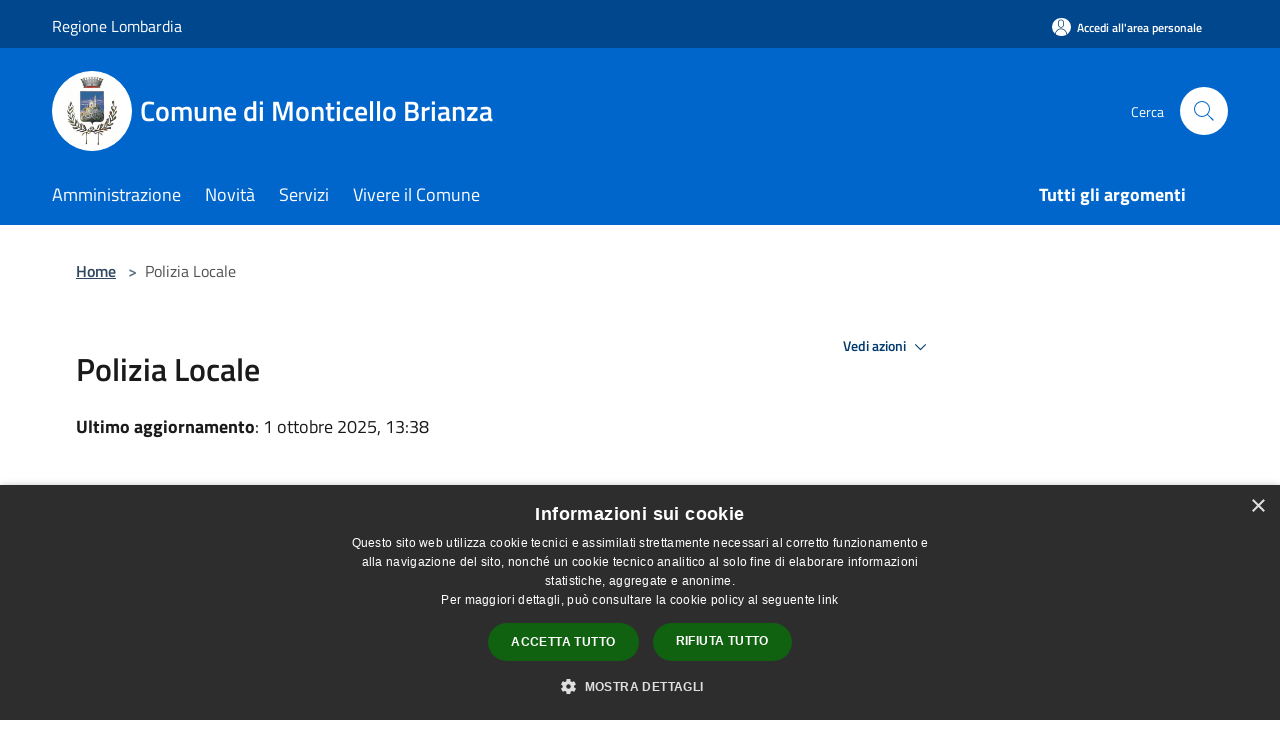

--- FILE ---
content_type: text/html; charset=UTF-8
request_url: https://comune.monticellobrianza.lc.it/it/page/polizia-locale-5a3c20b9-cbed-41cd-85f8-651d865dd912
body_size: 66673
content:
<!doctype html>
<html class="no-js" lang="it">
    <head>
        <meta charset="utf-8">
        <meta name="viewport" content="width=device-width, initial-scale=1, shrink-to-fit=no">
        <meta http-equiv="X-UA-Compatible" content="IE=edge"/>
        <meta name="csrf-token" content="WXfyQWHaBTro2kYIApCRjcTxibAciKbxR7ByZqlx">
        <title>Polizia Locale - Comune di Monticello Brianza</title>
                <link rel="stylesheet" href="/bootstrap-italia/dist/css/bootstrap-italia.min.css">
        <link rel="stylesheet" href="/css/agid.css?id=8e7e936f4bacc1509d74">
        <link rel="stylesheet" href="/css/ionicons/ionicons.min.css">

                        <link rel="canonical" href="https://comune.monticellobrianza.lc.it/it/page/polizia-locale-5a3c20b9-cbed-41cd-85f8-651d865dd912" />

        <style>
        
        .background-theme-lighter {
            background-color: rgba(0,102,204,0.1);
        }
    
        :root {
            --pui-cstm-primary: hsl(210deg,100%,40%);
            --pui-cstm-primary-rgb: 0, 102, 204;
            --pui-cstm-primary-hover: hsl(210deg, 100%, 50%);
            --pui-cstm-primary-active: hsl(210deg, 100%, 53%);
            --pui-cstm-primary-text-color: hsl(0deg, 0%, 100%);
            --pui-cstm-secondary: hsl(210deg, 100%, 40%);
            --pui-cstm-secondary-rgb: 0, 102, 204;
            --pui-cstm-secondary-hover: hsl(210deg, 100%, 50%);
            --pui-cstm-secondary-active: hsl(210deg, 100%, 53%);
            --pui-cstm-secondary-text-color: hsl(0deg, 0%, 100%);
        }
    
        .button-transparent {
            box-shadow: inset 0 0 0 2px #0066cc;
            color: #0066cc;
        }

        .text-button-transparent {
            color: #0066cc;
        }

        .icon-button-transparent {
            fill: #0066cc !important;
        }

        .button-fill-header {
            background-color: #0066cc;
        }

        .button-transparent:hover {
            box-shadow: inset 0 0 0 2px #005bb7;
            color: #005bb7;
        }

        .button-fill-header:hover {
            background-color: #005bb7;
        }

        .pagination-menu .page-link[aria-current] {
            color: #0066cc !important;
            border: 1px solid #0066cc !important;
        }

        .pagination-menu .page-link:hover {
            color: #005bb7 !important;
        }

        .pagination-menu .page-link .icon-primary {
            fill: #0066cc !important;
        }
    
        .responsive-table thead th {
            background-color: #0066cc;
            border: 1px solid #00478e;
        }

        .responsive-table thead th {
            background-color: #0066cc;
            border: 1px solid #00478e;
        }

        @media (min-width: 480px) {
            .responsive-table tbody th[scope=row] {
                border-left: 1px solid #00478e;
                border-bottom: 1px solid #00478e;
            }

            .responsive-table tbody td {
                border-left: 1px solid #00478e;
                border-bottom: 1px solid #00478e;
                border-right: 1px solid #00478e;
            }

            .responsive-table tbody td:last-of-type {
                border-right: 1px solid #00478e;
            }
        }

        @media (max-width: 767px) {
            .responsive-table tbody th[scope=row] {
                background-color:#0066cc;
            }
        }
    #footer-feedback {
        background-color: #0066cc;
    }#footer-banner {
        background-color: #0066cc;
    }.link-list-wrapper ul li a.list-item.active {
        background: #0066cc;
    }.it-header-slim-wrapper {
            background-color: #00478e;
        }
        .it-header-slim-wrapper .it-header-slim-wrapper-content .it-header-slim-right-zone button {
            background-color: #00478e;
        }
        .btn-personal {
            background-color: #00478e!important;
            border-color: #00478e!important;
        }
        .btn-personal:hover {
            background-color: #00478e!important;
            border-color: #00478e!important;
        }
        .btn-personal:active {
            background-color: #00478e!important;
            border-color: #00478e!important;
        }
        .btn-personal:focus {
            background-color: #00478e!important;
            border-color: #00478e!important;
            box-shadow: none !important;
        }.it-header-slim-wrapper .it-header-slim-wrapper-content .it-header-slim-right-zone button:hover {
            background-color: #003d7a;
        }.it-header-center-wrapper {
            background-color: #0066cc;
        }@media (min-width: 992px) {
            .it-header-navbar-wrapper {
                background-color: #0066cc;
            }
        }.page-father-button {
            background-color: #0066cc;
        }
    .navbar-alerts-link-active{
        background-color: #0066cc;
    }
    .btn-custom {
        background-color:#0066cc;
    }
    .btn-custom:focus {
        box-shadow: inset 0 1px 0 rgb(255 255 255 / 15%), 0 1px 1px rgb(0 0 0 / 8%), 0 0 0 0.2rem rgba(0,102,204,0.5);
    }
    .btn-custom:not(:disabled):not(.disabled).active,
    .btn-custom:not(:disabled):not(.disabled):active,
    .btn-custom:hover {
        background-color:#00478e;
    }
    .btn-custom:not(:disabled):not(.disabled).active:focus,
    .btn-custom:not(:disabled):not(.disabled):active:focus {
        box-shadow: inset 0 3px 5px rgb(0 0 0 / 13%), 0 0 0 0.2rem rgba(0,102,204,0.5);
    }/*custom  css events*/
        .events-bar {
            background-color: #0066cc!important;
        }
        .event__detail {
            background-color: #00478e!important;
        }
        .event--selected {
            background-color: #00478e;
        }
        .event:active, .event:focus, .event:hover {
            background-color: #00478e;
        }
        .it-calendar-wrapper .it-header-block-title {
            background-color: #0066cc;
        }
    
        .btn-registry {
            background-color: #0066cc;
        }
        .btn-registry:hover {
            background-color: #005bb7;
        }
        .btn-custom {
            background-color: #0066cc;
        }
        .btn-custom:hover {
            background-color: #005bb7;
        }
    
    #progressbar .active {
        color: #0066cc;
    }

    #progressbar li.active:before,
    #progressbar li.active:after {
        background: #0066cc;
    }

    .progress-bar {
        background-color: #0066cc;
    }

    .funkyradio input:checked ~ label:before,
    .funkyradio input:checked ~ label:before {
        background-color: #0066cc;
    }

    .funkyradio input:empty ~ label:before,
    .funkyradio input:empty ~ label:before {
        background-color: #0066cc;
    }

    #msform .action-button {
        background: #0066cc;
    }

    #msform .action-button:hover,
    #msform .action-button:focus {
        background-color: #005bb7;
    }

    #msform input:focus,
    #msform textarea:focus {
        border: 1px solid #0066cc;
    }
    
    #left-menu .pnrr_separator .bg {
        background-color: #0066cc;
    }
    .theme-color {
        background-color: #0066cc !important;
    }
    .time-events {
        background-color: #0066cc !important;
    }
        .btn-primary {
            border: 2px solid #0066cc;
        }
        .btn-primary:hover {
            border: 2px solid #005bb7;
        }
        .back-to-top {
            background-color: #0066cc;
        }
        .it-header-center-wrapper .h2.no_toc {
            background-color: #0066cc;
        }
    
        .link-list-wrapper ul li a span {
            color: #0066cc;
        }
    
    </style>
                <meta name="description" content="Sito ufficiale Comune di Monticello Brianza">
<meta property="og:title" content="Polizia Locale" />
<meta property="og:locale" content="it_IT" />
<meta property="og:description" content="Referente: Commissario Capo Dott.ssa Corti Cristina&nbsp;Sede: Via Sirtori, 14 (secondo piano)Tel: 039.923.16.24 / 039.923.16.21 - Fax: 039.920.70.58 - Cellulare: 346.97.63.909E-Mail: polizialocale@comune.monticellobrianza.lc.it Pec: comune.monticell..." />
<meta property="og:type" content="website" />
<meta property="og:url" content="https://comune.monticellobrianza.lc.it/it/page/polizia-locale-5a3c20b9-cbed-41cd-85f8-651d865dd912" />
<meta property="og:image" content="https://monticello-brianza-api.municipiumapp.it/s3/720x960/s3/4444/sito/stemma.jpg" />



    <link rel="icon" type="image/png" href="https://monticello-brianza-api.municipiumapp.it/s3/150x150/s3/4444/sito/stemma.jpg">
    <link rel="apple-touch-icon" href="https://monticello-brianza-api.municipiumapp.it/s3/150x150/s3/4444/sito/stemma.jpg">

    


<!-- Attenzione a buttare script lato API -->
     <script type="text/javascript" charset="UTF-8" src="//cdn.cookie-script.com/s/c4cb415673fc87554f96d92b6c2b8f89.js"></script>
    </head>
    <body class="">
        <a href="#main-content" class="sr-only">Salta al contenuto principale</a>
                <div id="loading-layer" class="loading">
            <div class="loading__icon loading__icon--ripple">
                <div></div>
                <div></div>
            </div>
        </div>


        <header class="it-header-wrapper it-header-sticky" data-bs-toggle="sticky" data-bs-position-type="fixed" data-bs-sticky-class-name="is-sticky" data-bs-target="#header-nav-wrapper">
    <div class="it-header-slim-wrapper">
    <div class="container-fluid container-municipium-agid">
        <div class="row">
            <div class="col-12">
                <div class="it-header-slim-wrapper-content pl-0">

                                        <a class="d-lg-block navbar-brand" >
                                                    Regione Lombardia
                                            </a>


                    <div class="it-header-slim-right-zone">
                                                                            <a class="btn btn-primary btn-icon btn-full btn-personal"
                                href="https://comune.monticellobrianza.lc.it/it/private"
                                data-element="personal-area-login" aria-label="Accedi all&#039;area personale">
                                <span class="rounded-icon" aria-hidden="true">
                                    <svg class="icon icon-primary" aria-label="Accesso Utente">
                                        <use xlink:href="/bootstrap-italia/dist/svg/sprites.svg#it-user"></use>
                                    </svg>
                                </span>
                                <span class="d-none d-lg-block">Accedi all&#039;area personale</span>
                            </a>
                                                                                                
                                            </div>
                </div>
            </div>
        </div>
    </div>
</div>


    <div class="it-nav-wrapper">
        <div class="it-header-center-wrapper">
            <div class="container-fluid container-municipium-agid">
                <div class="row">
                    <div class="col-12">
                        <div class="it-header-center-content-wrapper">

                            <div class="it-brand-wrapper">
    <a href="/">

                    <span class="municipality__squared">
                <img src="//monticello-brianza-api.municipiumapp.it/s3/150x150/s3/4444/sito/stemma.jpg" alt="logo">
            </span>
        
                    <div class="ml-2 it-brand-text">
                <span class="h2 no_toc">Comune di Monticello Brianza</span>
            </div>
            </a>
</div>

                                                            <div class="it-right-zone">
                                                                        <div class="it-search-wrapper">
                                        <span class="d-none d-md-block">Cerca</span>
                                        <a aria-label="Cerca" class="search-link rounded-icon"
                                        href="#" data-bs-toggle="modal" data-bs-target="#searchModal">
                                            <svg class="icon" aria-label="Cerca" role="img">
                                                <use
                                                    xlink:href="/svg/agid.svg#it-search"></use>
                                            </svg>
                                        </a>
                                    </div>
                                </div>
                                                    </div>
                    </div>
                </div>
            </div>
        </div>
                    <div class="it-header-navbar-wrapper" id="header-nav-wrapper">
                <div class="container-fluid container-municipium-agid">
                    <div class="row">
                        <div class="col-12">
                            <nav class="navbar navbar-expand-lg has-megamenu">
                                <button aria-controls="nav10" aria-expanded="false"
                                        aria-label="Toggle navigation" class="custom-navbar-toggler"
                                        data-bs-target="#nav10" data-bs-toggle="navbarcollapsible" type="button">
                                    <svg class="icon" aria-label="Menù" role="img">
                                        <use
                                            xlink:href="/svg/agid.svg#it-burger"></use>
                                    </svg>
                                </button>
                                <div class="navbar-collapsable" id="nav10">
                                    <div class="overlay"></div>
                                    <div class="menu-wrapper">
                                        <div class="close-div" style="padding:0px">
                                            <button class="btn close-menu" type="button" title="Chiudi menù">
                                                <svg class="icon icon-close" aria-label="Chiudi menù">
                                                    <use xlink:href="/svg/agid.svg#close"></use>
                                                </svg>
                                            </button>
                                        </div>
                                        <div class="navbar-logo mobile-only">
                                            <div class="row align-items-center">
                                                <div class="col-4">
                                                    <span class="municipality__logo pl-3">
                                                        <img src="//monticello-brianza-api.municipiumapp.it/s3/4444/sito/stemma.jpg" alt="logo">
                                                    </span>
                                                </div>
                                                <div class="col-6">
                                                    <span class="navbar-municipality">Comune di Monticello Brianza</span>
                                                </div>
                                                <div class="col-2">
                                                </div>
                                            </div>
                                        </div>
                                        <ul class="navbar-nav" id="main-navigation" data-element="main-navigation"
                                        >
                                                                                                                                                    <li class="nav-item">
        <a class="nav-link nav-link-menu " href="https://comune.monticellobrianza.lc.it/it/menu/amministrazione-248960" target="" data-element="management">
                            <span>Amministrazione</span>
                    </a>
    </li>
                                                                                                                                                                                                    <li class="nav-item">
        <a class="nav-link nav-link-menu " href="https://comune.monticellobrianza.lc.it/it/menu/news" target="" data-element="news">
                            <span>Novità</span>
                    </a>
    </li>
                                                                                                                                                                                                    <li class="nav-item">
        <a class="nav-link nav-link-menu " href="https://comune.monticellobrianza.lc.it/it/menu/servizi" target="" data-element="all-services">
                            <span>Servizi</span>
                    </a>
    </li>
                                                                                                                                                                                                    <li class="nav-item">
        <a class="nav-link nav-link-menu " href="https://comune.monticellobrianza.lc.it/it/menu/vivere-il-comune" target="" data-element="live">
                            <span>Vivere il Comune</span>
                    </a>
    </li>
                                                                                                                                                                                                                                                                                                                            </ul>
                                                                                                                                                                    <ul class="navbar-nav navbar-nav-last" id="third-navigation">
                                                                                                                                                                                                                                                                                                                                                                                                                                                                                                                                                                                                                                                                                                                                                                                                                                                <li class="nav-item">
        <a class="nav-link nav-link-menu nav-link-last" href="https://comune.monticellobrianza.lc.it/it/topics" target="" data-element="all-topics">
                            <span><b>Tutti gli argomenti</b></span>
                    </a>
    </li>
                                                                                                                                                                                                                                                                                                        </ul>
                                                                                <ul class="navbar-nav navbar-nav-auth mobile-only">
                                                                                                                                        <li class="nav-item">
                                                    <a class="nav-link nav-link-menu mobile-only" href="https://comune.monticellobrianza.lc.it/it/private">
                                                        <span>Accedi all&#039;area personale</span>
                                                    </a>
                                                </li>
                                                                                                                                </ul>
                                                                            </div>
                                </div>
                            </nav>
                        </div>
                    </div>
                </div>
            </div>
            </div>
</header>

        <main id="main-content">

                            
    <section id="breadcrumb" class=" container-fluid container-municipium-agid  px-4 my-4" >
    <div class="row">
        <div class="col px-lg-4">
            <nav class="breadcrumb-container" aria-label="breadcrumb">
                <ol class="breadcrumb" data-element="breadcrumb">
                    <li class="breadcrumb-item">
                        <a href="https://comune.monticellobrianza.lc.it/it">Home</a>
                        <span class="separator">&gt;</span>
                    </li>

                                                            


                    

                    
                    
                    
                    
                    
                    
                    
                    
                    

                    
                    
                    
                    
                    
                                                                                                    
                    
                    
                                        
                    
                    

                    
                    
                    
                    
                    
                    
                    
                    
                    
                                            <li class="breadcrumb-item active" aria-current="page">
                            Polizia Locale
                        </li>
                                        

                                                                
                                                            
                                        
                                        
                    
                                                            
                                        
                    
                    
                    
                    
                    
                    
                    
                    
                    
                    
                                        
                    
                    
                    
                    
                    
                                        
                    
                    
                    
                    
                    
                    
                    
                    
                    
                    
                                    </ol>
            </nav>

        </div>
    </div>
</section>

    <section id="page" class="container-fluid container-municipium-agid px-4 mt-4">
        <div class="row">
                            <div class="col-lg-7 px-lg-4 py-lg-2">
            
                            <div>
    <h1 class="text--left " >
        
            
                            Polizia Locale
            
            
        
    </h1>

                        <p>
                
            </p>
                            <p><b>Ultimo aggiornamento</b>: 1 ottobre 2025, 13:38</p>
            
    
    </div>
            
            
                        <div>
                <div style="text-align: justify;"><strong><br>Referente: </strong>Commissario Capo Dott.ssa Corti Cristina</div>
<div style="text-align: justify;">&nbsp;</div>
<div style="text-align: justify;"><hr></div>
<div>Sede: Via Sirtori, 14 (secondo piano)<br>Tel: 039.923.16.24 / 039.923.16.21 - Fax: 039.920.70.58 - Cellulare: 346.97.63.909<br>E-Mail: <a href="mailto:polizialocale@comune.monticellobrianza.lc.it">polizialocale@comune.monticellobrianza.lc.it </a></div>
<div>Pec: <a href="mailto:comune.monticellobrianza@pec.regione.lombardia.it">comune.monticellobrianza@pec.regione.lombardia.it</a></div>
<div>&nbsp;</div>
<div><hr></div>
<div><strong>Orario di apertura:&nbsp;<br><br></strong></div>
<ul>
<li>da Luned&igrave; a Venerd&igrave; su appuntamento;&nbsp;</li>
</ul>
<p>Per appuntamenti: <strong><a href="mailto:polizialocale@comune.monticellobrianza.lc.it">polizialocale@comune.monticellobrianza.lc.it</a></strong> oppure 039.923.16.24 / 039.923.16.21</p>
<hr>
<h3>Vai alla <a href="/it/page/modulistica-polizia-locale-bdfd4215-e85d-4d9b-a4d6-e331efeafe81">Modulistica</a><br><br></h3>
            </div>
            
            <hr>

            
            
            <div class="share-container mb-4">


                <h4
                    class="share-text"
                    href="javascript: void(0)"
                >
                    <svg viewBox="0 0 24 24" class="icon icon-sm left" role="img" aria-label="share-icon">
                        <path d="M 13.8 1.8 A 2.4 2.4 90 0 0 11.4 3.6 A 2.4 2.4 90 0 0 11.4563 4.7015 L 6.007 7.4262 A 2.4 2.4 90 0 0 4.2 6.6 A 2.4 2.4 90 0 0 1.8 9 A 2.4 2.4 90 0 0 4.2 11.4 A 2.4 2.4 90 0 0 6.0082 10.575 L 11.4539 13.2985 A 2.4 2.4 90 0 0 11.4 13.8 A 2.4 2.4 90 0 0 13.8 16.2 A 2.4 2.4 90 0 0 16.2 13.8 A 2.4 2.4 90 0 0 13.8 11.4 A 2.4 2.4 90 0 0 11.9918 12.225 L 6.5461 9.5015 A 2.4 2.4 90 0 0 6.6 9 A 2.4 2.4 90 0 0 6.5438 8.4996 L 11.993 5.775 A 2.4 2.4 90 0 0 13.8 6.6 A 2.4 2.4 90 0 0 16.2 4.2 A 2.4 2.4 90 0 0 13.8 1.8 z"/>
                    </svg>
                    Condividi:
                </h4>

        <div class="flex flex-wrap">
            <a
                class="share-facebook"
                href="javascript: void(0)"
                onclick="window.open('https://www.facebook.com/sharer/sharer.php?u=https%3A%2F%2Fcomune.monticellobrianza.lc.it%2Fit%2Fpage%2Fpolizia-locale-5a3c20b9-cbed-41cd-85f8-651d865dd912&amp;display=popup&amp;ref=plugin&amp;src=like&amp;kid_directed_site=0','sharer','toolbar=0,status=0,width=548,height=325');"
            >
                <svg class="icon icon-sm  left" role="img" aria-label="facebook-icon">
                    <use xlink:href="/svg/agid.svg#it-facebook"></use>
                </svg>
                Facebook
            </a>
            <a
                class="share-twitter ml-2"
                href="https://twitter.com/intent/tweet?url=https%3A%2F%2Fcomune.monticellobrianza.lc.it%2Fit%2Fpage%2Fpolizia-locale-5a3c20b9-cbed-41cd-85f8-651d865dd912&amp;text=Polizia+Locale"
                target="_blank"
            >
                <svg class="icon icon-sm left" role="img" aria-label="twitter-icon">
                    <use xlink:href="/svg/agid.svg#it-twitter"></use>
                </svg>
                Twitter
            </a>
            <a
                class="share-whatsapp ml-2"
                href="https://api.whatsapp.com/send?text=Polizia+Locale+-+https%3A%2F%2Fcomune.monticellobrianza.lc.it%2Fit%2Fpage%2Fpolizia-locale-5a3c20b9-cbed-41cd-85f8-651d865dd912"
                target="_blank"
            >
                <svg class="icon icon-sm left" role="img" aria-label="whatsapp-icon">
                    <use xlink:href="/svg/agid.svg#it-whatsapp"></use>
                </svg>
                Whatsapp
            </a>
            <a
                class="share-telegram ml-2"
                href="https://telegram.me/share/url?url=https://comune.monticellobrianza.lc.it/it/page/polizia-locale-5a3c20b9-cbed-41cd-85f8-651d865dd912&amp;text=Polizia Locale"
                target="_blank"
            >
                <svg class="icon icon-sm left" role="img" aria-label="telegram-icon">
                    <use xlink:href="/svg/agid.svg#it-telegram"></use>
                </svg>
                Telegram
            </a>
            <a
                class="share-linkedin ml-2"
                href="https://www.linkedin.com/sharing/share-offsite/?url=https://comune.monticellobrianza.lc.it/it/page/polizia-locale-5a3c20b9-cbed-41cd-85f8-651d865dd912"
                target="_blank"
            >
                <svg class="icon icon-sm left" role="img" aria-label="linkedin-icon">
                    <use xlink:href="/svg/agid.svg#it-linkedin"></use>
                </svg>
                LinkedIn
            </a>

        </div>
    </div>
        </div>
                    <div class="col-lg-4 offset-lg-1 p-0 sidebar">
                <div class="dropdown ">
  <button class="btn btn-dropdown dropdown-toggle pnrr_actions" type="button" id="viewActions" data-bs-toggle="dropdown" aria-haspopup="true" aria-expanded="false">
        Vedi azioni
    <svg class="icon-expand icon icon-sm icon-primary"><use href="/bootstrap-italia/dist/svg/sprites.svg#it-expand"></use></svg>
  </button>
  <div class="dropdown-menu" aria-labelledby="viewActions">
    <div class="link-list-wrapper">
      <ul class="link-list">
        <li>
            <a href="mailto:?subject=comune.monticellobrianza.lc.it&amp;body=https://comune.monticellobrianza.lc.it/it/page/polizia-locale-5a3c20b9-cbed-41cd-85f8-651d865dd912" class="dropdown-item list-item pnrr_list-item left-icon"
                title="Invia">
                <svg class="icon pnrr_icon_dropdown left"><use xlink:href="/svg/agid.svg#it-mail"></use></svg>
                <span>Invia</span>
            </a>
        </li>
              </ul>
    </div>
  </div>
</div>
                                            </div>
                
            </section>

    
            
        </main>

                    <section id="box-evaluate">
    <div class=" theme-color ">
        <div class="container">
            <div class="row d-flex justify-content-center border-container  theme-color ">
                <div class="col-12 col-lg-6">
                    <div class="cmp-rating pt-lg-80 pb-lg-80" id="">
                        <div class="card shadow card-wrapper card-evaluate" data-element="feedback">
                            <div class="cmp-rating__card-first flex flex-direction-column align-items-center">
                                <div class="card-header border-0">
                                                                        <h2 class="title-evaluate" data-element="feedback-title">Quanto sono chiare le informazioni su questa pagina?</h2>
                                                                    </div>
                                <input type="hidden" name="type" value="page">
                                <input type="hidden" name="path" value="it/page/polizia-locale-5a3c20b9-cbed-41cd-85f8-651d865dd912">
                                <input type="hidden" name="lang" value="it">
                                <input type="hidden" name="typeEvaluateId" value="43055">
                                <div class="card-body">
                                    <fieldset class="rating rating-evaluate">
                                        <legend style="display:none">Valuta il Servizio</legend>
                                        <input type="radio" id="star5a" name="ratingA" value="5">
                                        <label class="full rating-star active" for="star5a" data-element="feedback-rate-5">
                                            <svg class="icon icon-sm" role="img" aria-labelledby="star5a" aria-label="star5" viewBox="0 0 24 24" id="it-star-full-1" xmlns="http://www.w3.org/2000/svg">
                                                <path d="M12 1.7L9.5 9.2H1.6L8 13.9l-2.4 7.6 6.4-4.7 6.4 4.7-2.4-7.6 6.4-4.7h-7.9L12 1.7z"></path>
                                                <path fill="none" d="M0 0h24v24H0z"></path>
                                            </svg>
                                        </label>
                                        <input type="radio" id="star4a" name="ratingA" value="4">
                                        <label class="full rating-star active" for="star4a" data-element="feedback-rate-4">
                                            <svg class="icon icon-sm" role="img" aria-labelledby="star4a" aria-label="star4" viewBox="0 0 24 24" id="it-star-full-2" xmlns="http://www.w3.org/2000/svg">
                                                <path d="M12 1.7L9.5 9.2H1.6L8 13.9l-2.4 7.6 6.4-4.7 6.4 4.7-2.4-7.6 6.4-4.7h-7.9L12 1.7z"></path>
                                                <path fill="none" d="M0 0h24v24H0z"></path>
                                            </svg>
                                        </label>
                                        <input type="radio" id="star3a" name="ratingA" value="3">
                                        <label class="full rating-star active" for="star3a" data-element="feedback-rate-3">
                                            <svg class="icon icon-sm" role="img" aria-labelledby="star3a" aria-label="star3" viewBox="0 0 24 24" id="it-star-full-3" xmlns="http://www.w3.org/2000/svg">
                                                <path d="M12 1.7L9.5 9.2H1.6L8 13.9l-2.4 7.6 6.4-4.7 6.4 4.7-2.4-7.6 6.4-4.7h-7.9L12 1.7z"></path>
                                                <path fill="none" d="M0 0h24v24H0z"></path>
                                            </svg>
                                        </label>
                                        <input type="radio" id="star2a" name="ratingA" value="2">
                                        <label class="full rating-star active" for="star2a" data-element="feedback-rate-2">
                                            <svg class="icon icon-sm" role="img" aria-labelledby="star2a" aria-label="star2" viewBox="0 0 24 24" id="it-star-full-4" xmlns="http://www.w3.org/2000/svg">
                                                <path d="M12 1.7L9.5 9.2H1.6L8 13.9l-2.4 7.6 6.4-4.7 6.4 4.7-2.4-7.6 6.4-4.7h-7.9L12 1.7z"></path>
                                                <path fill="none" d="M0 0h24v24H0z"></path>
                                            </svg>
                                        </label>
                                        <input type="radio" id="star1a" name="ratingA" value="1">
                                        <label class="full rating-star active" for="star1a" data-element="feedback-rate-1">
                                            <svg class="icon icon-sm" role="img" aria-labelledby="star1a" aria-label="star1" viewBox="0 0 24 24" id="it-star-full-5" xmlns="http://www.w3.org/2000/svg">
                                                <path d="M12 1.7L9.5 9.2H1.6L8 13.9l-2.4 7.6 6.4-4.7 6.4 4.7-2.4-7.6 6.4-4.7h-7.9L12 1.7z"></path>
                                                <path fill="none" d="M0 0h24v24H0z"></path>
                                            </svg>
                                        </label>
                                    </fieldset>
                                </div>
                            </div>
                            <div class="cmp-rating__card-second d-none" data-step="3">
                                <div class="card-header border-0 mb-0">
                                    <h1 class="title-medium-2-bold mb-0 h4" id="rating-feedback">Grazie, il tuo parere ci aiuterà a migliorare il servizio!</h1>
                                </div>
                            </div>
                            <div class="form-rating">
                                <div data-step="1">
                                    <div class="cmp-steps-rating">
                                        <fieldset class="fieldset-rating-one d-none" data-element="feedback-rating-positive">
                                            <div class="iscrizioni-header w-100">
                                                <div class="step-title d-flex align-items-center justify-content-between drop-shadow">
                                                    <legend class="d-block d-lg-inline" data-element="feedback-rating-question">Quali sono stati gli aspetti che hai preferito?</legend>
                                                    <h1 class="step step-first h6">1/2</h1>
                                                </div>
                                            </div>
                                            <div class="cmp-steps-rating__body">
                                                <div class="cmp-radio-list">
                                                    <div class="card card-teaser shadow-rating">
                                                        <div class="card-body">
                                                            <div class="form-check m-0">
                                                                <div class="radio-body border-bottom border-light cmp-radio-list__item">
                                                                    <input name="rating1" type="radio" id="radio-1">
                                                                    <label for="radio-1" data-element="feedback-rating-answer">Le indicazioni erano chiare</label>
                                                                </div>
                                                                <div class="radio-body border-bottom border-light cmp-radio-list__item">
                                                                    <input name="rating1" type="radio" id="radio-2">
                                                                    <label for="radio-2" data-element="feedback-rating-answer">Le indicazioni erano complete</label>
                                                                </div>
                                                                <div class="radio-body border-bottom border-light cmp-radio-list__item">
                                                                    <input name="rating1" type="radio" id="radio-3">
                                                                    <label for="radio-3" data-element="feedback-rating-answer">Capivo sempre che stavo procedendo correttamente</label>
                                                                </div>
                                                                <div class="radio-body border-bottom border-light cmp-radio-list__item">
                                                                    <input name="rating1" type="radio" id="radio-4">
                                                                    <label for="radio-4" data-element="feedback-rating-answer">Non ho avuto problemi tecnici</label>
                                                                </div>
                                                                <div class="radio-body border-bottom border-light cmp-radio-list__item">
                                                                    <input name="rating1" type="radio" id="radio-5">
                                                                    <label for="radio-5" data-element="feedback-rating-answer">Altro</label>
                                                                </div>
                                                            </div>
                                                        </div>
                                                    </div>
                                                </div>
                                            </div>
                                        </fieldset>
                                        <fieldset class="fieldset-rating-two d-none" data-element="feedback-rating-negative">
                                            <div class="iscrizioni-header w-100">
                                                <div class="step-title d-flex align-items-center justify-content-between drop-shadow">
                                                    <legend class="d-block d-lg-inline" data-element="feedback-rating-question">
                                                        Dove hai incontrato le maggiori difficoltà?
                                                    </legend>
                                                    <h1 class="step step-first h6">1/2</h1>
                                                </div>
                                            </div>
                                            <div class="cmp-steps-rating__body">
                                                <div class="cmp-radio-list">
                                                    <div class="card card-teaser shadow-rating">
                                                        <div class="card-body">
                                                            <div class="form-check m-0">
                                                                <div class="radio-body border-bottom border-light cmp-radio-list__item">
                                                                    <input name="rating2" type="radio" id="radio-6">
                                                                    <label for="radio-6" class="active" data-element="feedback-rating-answer">A volte le indicazioni non erano chiare</label>
                                                                </div>
                                                                <div class="radio-body border-bottom border-light cmp-radio-list__item">
                                                                    <input name="rating2" type="radio" id="radio-7">
                                                                    <label for="radio-7" class="active" data-element="feedback-rating-answer">A volte le indicazioni non erano complete</label>
                                                                </div>
                                                                <div class="radio-body border-bottom border-light cmp-radio-list__item">
                                                                    <input name="rating2" type="radio" id="radio-8">
                                                                    <label for="radio-8" class="active" data-element="feedback-rating-answer">A volte non capivo se stavo procedendo correttamente</label>
                                                                </div>
                                                                <div class="radio-body border-bottom border-light cmp-radio-list__item">
                                                                    <input name="rating2" type="radio" id="radio-9">
                                                                    <label for="radio-9" class="active" data-element="feedback-rating-answer">Ho avuto problemi tecnici</label>
                                                                </div>
                                                                <div class="radio-body border-bottom border-light cmp-radio-list__item">
                                                                    <input name="rating2" type="radio" id="radio-10">
                                                                    <label for="radio-10" class="active" data-element="feedback-rating-answer">Altro</label>
                                                                </div>
                                                            </div>
                                                        </div>
                                                    </div>
                                                </div>
                                            </div>
                                        </fieldset>
                                    </div>
                                </div>
                                <div class="second-fieldset d-none" data-step="2">
                                    <div class="cmp-steps-rating">
                                        <fieldset>
                                            <div class="iscrizioni-header w-100">
                                                <div class="step-title d-flex align-items-center justify-content-between drop-shadow mb-3">
                                                    <legend class="d-block d-lg-inline">
                                                        Vuoi aggiungere altri dettagli?
                                                    </legend>
                                                    <h1 class="step h6">2/2</h1>
                                                </div>
                                            </div>
                                            <div class="cmp-steps-rating__body">
                                                <div class="form-group evaluate-form-group">
                                                    <label for="formGroupExampleInputWithHelp" class="">Dettaglio</label>
                                                    <input type="text" autocomplete=feedback-input-text" data-element="feedback-input-text" class="form-control"
                                                           id="formGroupExampleInputWithHelp" aria-describedby="formGroupExampleInputWithHelpDescription" maxlength="200">
                                                    <small id="formGroupExampleInputWithHelpDescription" class="form-text">
                                                        Inserire massimo 200 caratteri</small>
                                                    <div class="frc-captcha mt-4" data-sitekey="MQEFVR26C37UVFOK"></div>
                                                    <small id="captcha-mandatory" class="form-text d-none">È necessario verificare che tu non sia un robot</small>
                                                </div>
                                            </div>
                                        </fieldset>
                                    </div>
                                </div>
                                <div class="d-flex flex-nowrap pt-4 w-100 justify-content-center button-shadow d-none container-button-evaluate">
                                    <button class="btn btn-outline-primary fw-bold me-4 btn-back" type="button">precedente</button>
                                    <button class="btn btn-primary fw-bold btn-next" type="submit" form="rating">successivo</button>
                                </div>
                            </div>
                        </div>
                    </div>
                </div>
            </div>
        </div>
    </div>
</section>

        
                    <section id="box-contacts">
        <div class="bg-grey-card pb-5 pt-0">
            <div class="container-fluid container-municipium-agid">
                <div class="row d-flex justify-content-center p-contacts">
                    <div class="col-12 col-lg-6">
                        <div class="cmp-contacts">
                            <div class="card w-100">
                                <div class="card-body card-body-contacts">
                                    <h2 class="title-medium-2-semi-bold">Contatta il comune</h2>
                                    <ul class="contact-list p-0">
                                                                                    <li>
                                                <a class="list-item" href="https://comune.monticellobrianza.lc.it/it/faq">
                                                <svg class="icon icon-primary icon-sm" aria-hidden="true" aria-label="Help">
                                                <use href="/bootstrap-italia/dist/svg/sprites.svg#it-help-circle"></use>
                                                </svg><span>Leggi le domande frequenti</span></a>
                                            </li>
                                                                                                                            <li><a class="list-item" href="https://comune.monticellobrianza.lc.it/it/help"
                                             data-element="contacts">
                                            <svg class="icon icon-primary icon-sm" aria-hidden="true" aria-label="Mail">
                                            <use href="/bootstrap-italia/dist/svg/sprites.svg#it-mail"></use>
                                            </svg><span>Richiedi Assistenza</span></a></li>
                                                                                                                            <li>
                                                <a class="list-item" href="tel:039.92316">
                                                <svg class="icon icon-primary icon-sm" aria-hidden="true" aria-label="Phone">
                                                <use href="/bootstrap-italia/dist/svg/sprites.svg#it-hearing"></use>
                                                </svg><span>Chiama il comune 039.92316</span></a>
                                            </li>
                                                                                                                                                                    <li>
                                                <a class="list-item" href="https://comune.monticellobrianza.lc.it/it/book" data-element="appointment-booking">
                                                <svg class="icon icon-primary icon-sm" aria-hidden="true" aria-label="Calendar">
                                                <use href="/bootstrap-italia/dist/svg/sprites.svg#it-calendar"></use>
                                                </svg><span>Prenota un appuntamento</span></a>
                                            </li>
                                                                            </ul>

                                                                            <h2 class="title-medium-2-semi-bold mt-4">Problemi in città</h2>
                                        <ul class="contact-list p-0">
                                        <li><a class="list-item" href="https://comune.monticellobrianza.lc.it/it/new-issue">
                                            <svg class="icon icon-primary icon-sm" aria-hidden="true" aria-label="Marker">
                                                <use href="/bootstrap-italia/dist/svg/sprites.svg#it-map-marker-circle"></use>
                                            </svg><span>Segnala disservizio</span></a></li>
                                        </ul>
                                                                    </div>
                            </div>
                        </div>
                    </div>
                </div>
            </div>
        </div>
    </section>
        
        <div class="bd-example">
            <a href="#top" aria-hidden="true" tabindex="-1" data-bs-toggle="backtotop" class="back-to-top back-to-top-show" id="example" aria-label="Torna su">
                <svg class="icon icon-light" aria-label="Torna su"><use href="/bootstrap-italia/dist/svg/sprites.svg#it-arrow-up"></use></svg>
            </a>
        </div>

        <footer class="it-footer">
        <div class="it-footer-main">
                                    <div class="container-fluid container-municipium-agid">
                <div class="footer-part-container">
                    <div class="row clearfix align-items-center">
                                                    <div class="col-sm-4">
                                <div class="it-brand-wrapper">
    <a href="/">

                    <span class="municipality__squared">
                <img src="//monticello-brianza-api.municipiumapp.it/s3/150x150/s3/4444/sito/stemma.jpg" alt="logo">
            </span>
        
                    <div class="ml-2 it-brand-text">
                <span class="h2 no_toc">Comune di Monticello Brianza</span>
            </div>
            </a>
</div>
                            </div>
                            <div class="col-sm-3">
                                <img class="eu_logo" src="/images/footer/logo-eu-inverted.svg" alt="Eu logo">
                            </div>
                            <div class="col-sm-2"></div>
                                                            <div class="col-sm-3 footer-part-container-custom footer-seguici">
                                    <h1 class="h4">
    Seguici su
</h1>

<ul class="list-inline text-left social">

                                                                                                    
</ul>
                                </div>
                                                                        </div>
                </div>

                                    <div class="py-4 footer-part-container-custom">
                                                    <section class="lista-sezioni">
<div class="row">
<div class="col-lg-3 col-md-3 col-sm-6">
<h1>Amministrazione</h1>
<ul class="footer-list clearfix">
<li><a title="Organi di governo" href="/it/page/organi-di-governo">Organi di Governo</a></li>
<li><a title="Aree amministrative" href="/it/page/aree-amministrative">Aree Amministrative</a></li>
<li><a title="Uffici" href="/it/page/uffici">Uffici</a></li>
<li><a title="Enti e fondazioni" href="/it/page/enti-e-fondazioni">Enti e fondazioni</a></li>
<li><a title="Politici" href="/it/page/politici">Politici</a></li>
<li><a title="Personale amministrativo" href="/it/page/personale-amministrativo">Personale Amministrativo</a></li>
<li><a title="Documenti e Dati" href="/it/menu/248967">Documenti e dati</a></li>
</ul>
</div>
<div class="col-lg-3 col-md-3 col-sm-6">
<h1>Categorie di Servizio</h1>
<ul class="footer-list clearfix">
<li><a title="Anagrafe e stato civile" href="/it/page/112823?fromService=1">Anagrafe e stato civile</a></li>
<li><a title="Cultura e tempo libero" href="/it/page/112824?fromService=1">Cultura e tempo libero</a></li>
<li><a title="Imprese e Commercio" href="/it/page/112826?fromService=1">Imprese e Commercio</a></li>
<li><a title="Edilizia ed urbanistica" href="https://sportellotelematico.comune.monticellobrianza.lc.it/procedure:c_f674:accedere.servizi.sue" target="_blank" rel="noopener">Edilizia ed urbanistica</a></li>
<li><a title="Mobilit&agrave; e trasporti" href="/it/page/112830?fromService=1">Mobilit&agrave; e trasporti</a></li>
</ul>
</div>
<div class="col-lg-3 col-md-3 col-sm-6">
<div>&nbsp;</div>
<ul class="footer-list clearfix">
<li><a title="Educazione e formazione" href="/it/page/112831?fromService=1">Educazione e formazione</a></li>
<li><a title="Giustizia e sicurezza pubblica" href="/it/page/112832?fromService=1">Giustizia e sicurezza pubblica</a></li>
<li><a title="Tributi,finanze e contravvenzioni" href="/it/page/112833?fromService=1">Tributi,finanze e contravvenzioni</a></li>
<li><a title="Ambiente" href="/it/page/112834?fromService=1">Ambiente</a></li>
<li><a title="Salute, benessere e assistenza" href="/it/page/112835?fromService=1">Salute, benessere e assistenza</a></li>
<li><a title="Autorizzazioni" href="/it/page/112836?fromService=1">Autorizzazioni</a></li>
</ul>
</div>
<div class="col-lg-3 col-md-3 col-sm-6">
<h1>Novit&agrave;</h1>
<ul class="footer-list clearfix">
<li><a href="/it/news?type=1">Notizie</a></li>
<li><a href="/it/news?type=2">Comunicati</a></li>
<li><a href="/it/news?type=3">Avvisi</a></li>
</ul>
<h1>Vivere il Comune</h1>
<ul class="footer-list clearfix">
<li><a href="/it/point-of-interests">Luoghi</a></li>
<li><a href="/it/events">Eventi</a></li>
</ul>
</div>
<div class="col-lg-3 col-md-3 col-sm-6">
<h1>Contatti</h1>
<p>Comune di Monticello Brianza <br>Via Sirtori, 14 - 23876 Monticello Brianza (LC)<br>Codice Fiscale: 85001990135 <br>Partita IVA: 00673850137 <br>IBAN: IT67I0569651120000005003X54</p>
<p>PEC: <a href="mailto:comune.monticellobrianza@pec.regione.lombardia.it">comune.monticellobrianza@pec.regione.lombardia.it</a> <br>Centralino Unico: 039.92316</p>
</div>
<div class="col-lg-3 col-md-3 col-sm-6">
<div>&nbsp;</div>
<ul class="footer-list clearfix">
<li><a title="Prenotazione appuntamento" href="/it/book" data-element="appointment-booking">Prenotazione appuntamento</a></li>
<li><a title="Segnalazione disservizio" href="/it/new-issue" data-element="report-inefficiency">Segnalazione disservizio</a></li>
<li><a title="Accesso all'informazione" href="/it/faq" data-element="faq">Leggi le FAQ</a></li>
<li><a title="Richiesta assistenza" href="/it/help">Richiesta assistenza</a></li>
</ul>
</div>
<div class="col-lg-3 col-md-3 col-sm-6">
<div>&nbsp;</div>
<ul class="footer-list clearfix">
<li><a href="https://monticellobrianza.trasparenza-valutazione-merito.it/web/trasparenza/menu-trasparenza" target="_blank" rel="noopener">Amministrazione trasparente</a></li>
<li><a title="Informativa privacy" href="/it/privacy">Informativa privacy</a></li>
<li><a href="/it/legal_notices" target="_blank" rel="noopener" data-element="legal-notes">Note legali</a></li>
<li><a title="Dichiarazione di accessibilit&agrave;" href="https://form.agid.gov.it/view/01168810-9843-11f0-baf6-8d6864085e04" data-element="accessibility-link">Dichiarazione di accessibilit&agrave;</a></li>
</ul>
</div>
</div>
</section>
                                            </div>
                            </div>
        </div>
    <div class="it-footer-small-prints clearfix">
        <div class="container-fluid container-municipium-agid">
            <div class="row">
    <div class="col-6">
        <ul class="it-footer-small-prints-list list-inline mb-0 d-flex flex-column flex-md-row flex-wrap-wrap">
            <li class="list-inline-item ">
                <a href="https://comune.monticellobrianza.lc.it/it/feeds" title="Feed Rss">
                    RSS
                </a>
            </li>

            <li class="list-inline-item ">
                <a href="https://comune.monticellobrianza.lc.it/it/accessibility" title="Accessibilità">
                    Accessibilità
                </a>
            </li>

            <li class="list-inline-item ">
                <a href="https://comune.monticellobrianza.lc.it/it/privacy" title="Privacy" data-element="privacy-policy-link">
                    Privacy
                </a>
            </li>
            <li class="list-inline-item ">
                <a href="https://comune.monticellobrianza.lc.it/it/cookie" title="Cookie">
                    Cookie
                </a>
            </li>
            <li class="list-inline-item ">
                <a href="https://comune.monticellobrianza.lc.it/it/sitemap" title="Mappa del sito">
                    Mappa del sito
                </a>
            </li>

            
                    </ul>
    </div>
    <div class="col-6">
        <ul class="it-footer-small-prints-list list-inline mb-0 d-flex flex-column flex-md-row justify-content-flex-end">
            <li class="list-inline-item ">
                <div id="footer-copy">
                                                                        Copyright © 2026 • Comune di Monticello Brianza • Powered by <a href="http://www.municipiumapp.it">Municipium</a> • <a href=https://cloud.municipiumapp.it/admin>Accesso redazione</a>
                                                            </div>
            </li>
        </ul>
    </div>


</div>

        </div>
    </div>
</footer>
                <div class="modal fade" id="searchModal" tabindex="-1" role="dialog" aria-labelledby="searchModalTitle" aria-hidden="false">

    <div class="modal-dialog" role="document">
        <div class="modal-content py-4">

            <form id="ricerca" action="https://comune.monticellobrianza.lc.it/it/search" method="post">
                <input type="hidden" name="_token" value="WXfyQWHaBTro2kYIApCRjcTxibAciKbxR7ByZqlx">                <input type="hidden" name="type" value="">

                <div class="modal-header-fullsrc">
                    <div class="container-fluid container-municipium-agid">
                        <div class="row">
                            <div class="col-11">
                                <h1 class="modal-title" id="searchModalTitle">
                                    <span>Cerca</span>
                                </h1>
                            </div>
                            <div class="col-1">
                                <button class="close" type="button" data-bs-dismiss="modal" aria-label="Chiudi">
                                    <svg class="search_icon" style="fill:black" aria-label="Chiudi">
                                        <use xlink:href="/bootstrap-italia/dist/svg/sprites.svg#it-close"></use>
                                    </svg>
                                </button>
                            </div>
                        </div>
                    </div>
                </div>

                <div class="modal-body-search">
                    <div class="container-fluid container-municipium-agid">
                        <div class="row">
                            <div class="col-lg-12 col-md-12 col-sm-12">
                                <div class="form-group mt-5">
                                    <label class="active" for="input-search">
                                        Inserisci i termini di ricerca
                                    </label>
                                    <input type="text" id="input-search" autocomplete="off" name="search" value="">

                                </div>

                                <p>
                                    Seleziona il tipo di contenuti in cui vuoi cercare
                                </p>
                                <div class="search-types">

                                                                                                                <button type="button" class="search-type btn btn-default btn-xs btn-outline-primary" data-type="">
                                            Tutto
                                        </button>
                                                                            <button type="button" class="search-type btn btn-default btn-xs btn-outline-secondary" data-type="administration">
                                            Amministrazione
                                        </button>
                                                                            <button type="button" class="search-type btn btn-default btn-xs btn-outline-secondary" data-type="news">
                                            Notizie
                                        </button>
                                                                            <button type="button" class="search-type btn btn-default btn-xs btn-outline-secondary" data-type="servizi">
                                            Servizi
                                        </button>
                                                                            <button type="button" class="search-type btn btn-default btn-xs btn-outline-secondary" data-type="events">
                                            Eventi
                                        </button>
                                                                            <button type="button" class="search-type btn btn-default btn-xs btn-outline-secondary" data-type="point_of_interests">
                                            Punti di interesse
                                        </button>
                                                                            <button type="button" class="search-type btn btn-default btn-xs btn-outline-secondary" data-type="life_events">
                                            Eventi della vita
                                        </button>
                                                                            <button type="button" class="search-type btn btn-default btn-xs btn-outline-secondary" data-type="site_pages">
                                            Pagine
                                        </button>
                                                                            <button type="button" class="search-type btn btn-default btn-xs btn-outline-secondary" data-type="garbages">
                                            Rifiuti
                                        </button>
                                                                    </div>


                                <div class="mt-5">

                                    <button type="submit" class="btn btn-primary btn-lg btn-icon">
                                        <svg class="icon icon-white" aria-label="cerca nel sito">
                                            <use xlink:href="/svg/agid.svg#it-search"></use>
                                        </svg>
                                        <span>cerca nel sito</span>
                                    </button>
                                </div>

                            </div>
                        </div>

                    </div>
                </div>
            </form>
        </div>
    </div>
</div>

        <script>
            window.environment = "production";
        </script>

        <script src="/js/agid-home.js?id=768ce8b4217fb16b2539"></script>
        <script src="/js/all-agid-home.js?id=98c31f6098758e4cdb1e"></script>

                    <script src="/js/agid.js?id=b769351908ea0a524f9a"></script>
            <script src="/js/all-agid.js?id=85c2d801798c5e190aa9"></script>
            <script src="/js/jquery-validation/dist/jquery.validate.min.js"></script>
        
        <script src="/bootstrap-italia/dist/js/bootstrap-italia.bundle.min.js"></script>

            <script type="module" src="https://apis.maggioli.cloud/rest/captcha/v2/widget.module.min.js?version=1.1"></script>

            <script>

        var infoModal = {
            'loginCode': 0,
            'infoUser': null,
            'firstPartUrl': "\/it",
            'url': "%2Fit%2Fpage%2Fpolizia-locale-5a3c20b9-cbed-41cd-85f8-651d865dd912"
        }

        $(document).ready(function() {
            if(infoModal.loginCode == 2 && infoModal.infoUser == null){
                $('.modal-require-auth').appendTo("body").modal("show");
                $('#header-sticky').css('z-index', 0);
                $('.fade').css('opacity', 1);
                $('.modal-backdrop').css('opacity', 0.7);
            }

            $('.btn-login').click(function() {
                window.location.href = infoModal.firstPartUrl + "/auth?domain="+infoModal.url;
            });

            $('.modal-require-auth').on('hidden.bs.modal', function () {
                $('#header-sticky').css('z-index', 2000);
            });
        });

    </script>
    </body>
</html>
